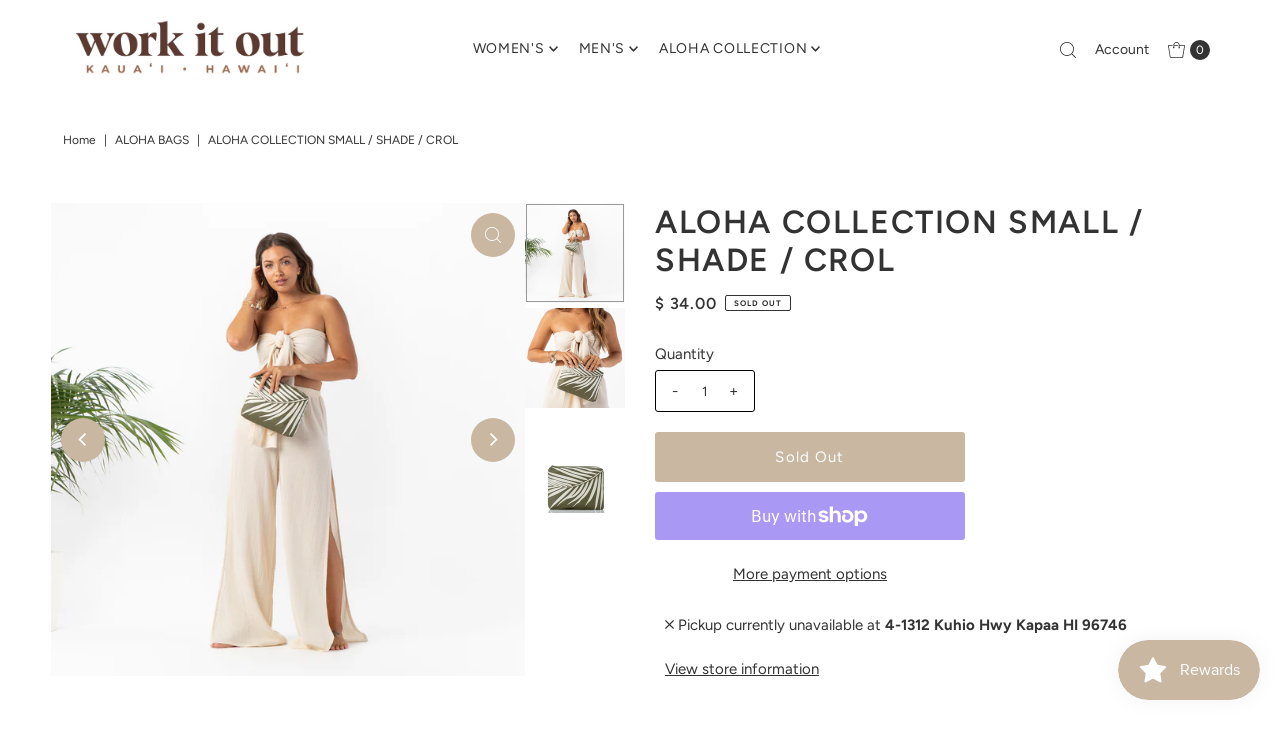

--- FILE ---
content_type: text/html; charset=utf-8
request_url: https://workitoutkauai.com/products/aloha-collection-small-shade-crol?view=listing
body_size: 1236
content:




<template data-html="listing">

  <div class="product-index-inner">
  
    <div class="so icn">Sold Out</div>
  

  <div class="prod-image">
    <a href="/products/aloha-collection-small-shade-crol" title="ALOHA COLLECTION SMALL / SHADE / CROL">
      <div class="reveal">

            




<div class="box-ratio " style="padding-bottom: 100.0%;">
  <img src="//workitoutkauai.com/cdn/shop/files/webimage-39C83404-788D-4A0E-8CCA0DD53315D8EC.png?v=1721175604&amp;width=700" alt="ALOHA COLLECTION SMALL / SHADE / CROL" srcset="//workitoutkauai.com/cdn/shop/files/webimage-39C83404-788D-4A0E-8CCA0DD53315D8EC.png?v=1721175604&amp;width=200 200w, //workitoutkauai.com/cdn/shop/files/webimage-39C83404-788D-4A0E-8CCA0DD53315D8EC.png?v=1721175604&amp;width=300 300w, //workitoutkauai.com/cdn/shop/files/webimage-39C83404-788D-4A0E-8CCA0DD53315D8EC.png?v=1721175604&amp;width=400 400w, //workitoutkauai.com/cdn/shop/files/webimage-39C83404-788D-4A0E-8CCA0DD53315D8EC.png?v=1721175604&amp;width=500 500w, //workitoutkauai.com/cdn/shop/files/webimage-39C83404-788D-4A0E-8CCA0DD53315D8EC.png?v=1721175604&amp;width=600 600w, //workitoutkauai.com/cdn/shop/files/webimage-39C83404-788D-4A0E-8CCA0DD53315D8EC.png?v=1721175604&amp;width=700 700w" width="700" height="700" loading="lazy" fetchpriority="auto" sizes="(min-width: 1601px) 2000px,(min-width: 768px) and (max-width: 1600px) 1200px,(max-width: 767px) 100vw, 900px">
</div>
<noscript><img src="//workitoutkauai.com/cdn/shop/files/webimage-39C83404-788D-4A0E-8CCA0DD53315D8EC.png?v=1721175604&amp;width=700" alt="ALOHA COLLECTION SMALL / SHADE / CROL" srcset="//workitoutkauai.com/cdn/shop/files/webimage-39C83404-788D-4A0E-8CCA0DD53315D8EC.png?v=1721175604&amp;width=352 352w, //workitoutkauai.com/cdn/shop/files/webimage-39C83404-788D-4A0E-8CCA0DD53315D8EC.png?v=1721175604&amp;width=700 700w" width="700" height="700"></noscript>


          

          
            <div class="hidden">
               




<div class="box-ratio first-image" style="padding-bottom: 100.0%;">
  <img src="//workitoutkauai.com/cdn/shop/files/webimage-3C4EEE23-E832-492C-B8D5FFF1A664638D.png?v=1721175612&amp;width=500" alt="ALOHA COLLECTION SMALL / SHADE / CROL" srcset="//workitoutkauai.com/cdn/shop/files/webimage-3C4EEE23-E832-492C-B8D5FFF1A664638D.png?v=1721175612&amp;width=200 200w, //workitoutkauai.com/cdn/shop/files/webimage-3C4EEE23-E832-492C-B8D5FFF1A664638D.png?v=1721175612&amp;width=300 300w, //workitoutkauai.com/cdn/shop/files/webimage-3C4EEE23-E832-492C-B8D5FFF1A664638D.png?v=1721175612&amp;width=400 400w, //workitoutkauai.com/cdn/shop/files/webimage-3C4EEE23-E832-492C-B8D5FFF1A664638D.png?v=1721175612&amp;width=500 500w" width="500" height="500" loading="lazy" fetchpriority="auto" sizes="(min-width: 1601px) 2000px,(min-width: 768px) and (max-width: 1600px) 1200px,(max-width: 767px) 100vw, 900px">
</div>
<noscript><img src="//workitoutkauai.com/cdn/shop/files/webimage-3C4EEE23-E832-492C-B8D5FFF1A664638D.png?v=1721175612&amp;width=500" alt="ALOHA COLLECTION SMALL / SHADE / CROL" srcset="//workitoutkauai.com/cdn/shop/files/webimage-3C4EEE23-E832-492C-B8D5FFF1A664638D.png?v=1721175612&amp;width=352 352w, //workitoutkauai.com/cdn/shop/files/webimage-3C4EEE23-E832-492C-B8D5FFF1A664638D.png?v=1721175612&amp;width=500 500w" width="500" height="500"></noscript>

             </div>
          
</div>
    </a>
  </div>

  
    <div class="product__grid--buttons">
      
        <button class="quick-view-8096587940001 product-listing__quickview-trigger js-modal-open js-quickview-trigger" type="button" name="button" data-wau-modal-target="quickview" data-product-url="/products/aloha-collection-small-shade-crol?view=quick">
          <svg class="vantage--icon-theme-search " version="1.1" xmlns="http://www.w3.org/2000/svg" xmlns:xlink="http://www.w3.org/1999/xlink" x="0px" y="0px"
     viewBox="0 0 20 20" height="18px" xml:space="preserve">
      <g class="hover-fill" fill="var(--directional-color)">
        <path d="M19.8,19.1l-4.6-4.6c1.4-1.5,2.2-3.6,2.2-5.8c0-4.8-3.9-8.7-8.7-8.7S0,3.9,0,8.7s3.9,8.7,8.7,8.7
        c2.2,0,4.2-0.8,5.8-2.2l4.6,4.6c0.2,0.2,0.5,0.2,0.7,0C20.1,19.6,20.1,19.3,19.8,19.1z M1,8.7C1,4.5,4.5,1,8.7,1
        c4.2,0,7.7,3.4,7.7,7.7c0,4.2-3.4,7.7-7.7,7.7C4.5,16.4,1,13,1,8.7z"/>
      </g>
    <style>.product-listing__quickview-trigger .vantage--icon-theme-search:hover .hover-fill { fill: var(--directional-color);}</style>
    </svg>








        </button>
      

      
    </div>
  

</div>

<div class="product-info">
  <div class="product-info-inner">
    <h3 class="product-title h5">
      <a href="/products/aloha-collection-small-shade-crol">
        ALOHA COLLECTION SMALL / SHADE / CROL
      </a>
    </h3>
    

    
<div class="price price--listing price--sold-out "
><dl class="price__regular">
    <dt>
      <span class="visually-hidden visually-hidden--inline">Regular Price</span>
    </dt>
    <dd>
      <span class="price-item price-item--regular">$ 34.00
</span>
    </dd>
  </dl>
  <dl class="price__sale">
    <dt>
      <span class="visually-hidden visually-hidden--inline">Sale Price</span>
    </dt>
    <dd>
      <span class="price-item price-item--sale">$ 34.00
</span>
    </dd>
    <dt>
      <span class="visually-hidden visually-hidden--inline">Regular Price</span>
    </dt>
    <dd>
      <s class="price-item price-item--regular">
        
      </s>
    </dd>
  </dl>
  <dl class="price__unit">
    <dt>
      <span class="visually-hidden visually-hidden--inline">Unit Price</span>
    </dt>
    <dd class="price-unit-price"><span></span><span aria-hidden="true">/</span><span class="visually-hidden">per</span><span></span></dd>
  </dl>
</div>


    <div class="clear"></div>

    <div class="product_listing_options"></div><!-- /.product_listing_options -->

    <form method="post" action="/cart/add" id="product_form_8096587940001" accept-charset="UTF-8" class="shopify-product-form" enctype="multipart/form-data"><input type="hidden" name="form_type" value="product" /><input type="hidden" name="utf8" value="✓" />
      <input  type="hidden" id="" name="id" value=""/>
      <div class="note note-success mt3 js-added-msg" style="display: none">
        <strong>Added to Cart</strong> <a class="underline" href="/cart">View Cart</a> or <a class="underline" href="/collections/all">Continue Shopping</a>.
      </div>
      <div class="note note-error js-error-msg" style="display: none">
        <strong>Cart Error</strong> Some items became unavailable. Update the quantity and try again.
      </div>
      <a class="add js-ajax-submit visually-hidden" href="#"></a>
    <input type="hidden" name="product-id" value="8096587940001" /></form>

  </div>
</div>


</template>
